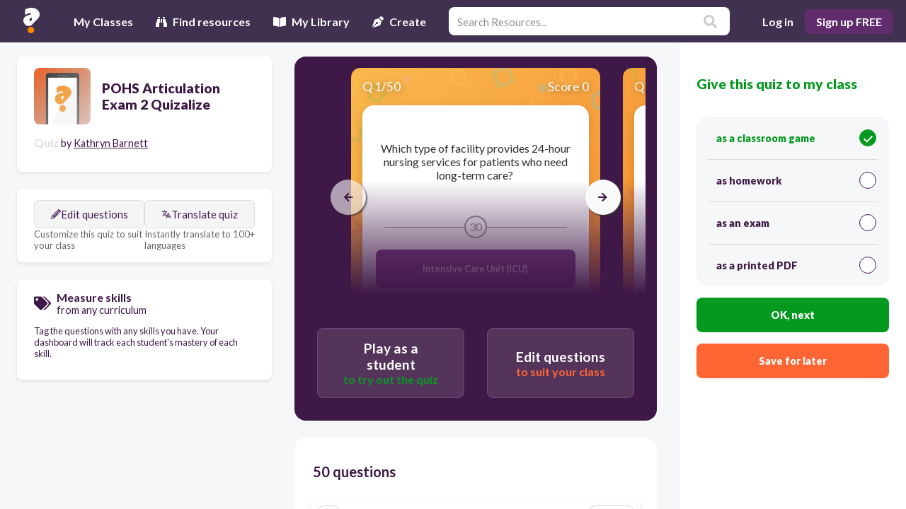

--- FILE ---
content_type: text/html; charset=utf-8
request_url: https://app.quizalize.com/view/quiz/pohs-articulation-exam-2-quizalize-fcda8713-f701-42b6-8bc1-37deba9e35f4
body_size: 5586
content:
<!DOCTYPE html><html><head><meta name="viewport" content="width=device-width"><meta name="author" content="Zzish"><meta name="keyword" content="quiz, assessment, test, formative assessment, fun, game, classroom, mastery, google classroom"><meta name="description" content="Quiz your students on POHS Articulation Exam 2 Quizalize using our fun classroom quiz game Quizalize and personalize your teaching."><meta property="og:title" content="POHS Articulation Exam 2 Quizalize Quiz | Quizalize"><meta property="og:site_name" content="Quizalize"><meta property="og:url" content="https://app.quizalize.com/view/quiz/pohs-articulation-exam-2-quizalize-fcda8713-f701-42b6-8bc1-37deba9e35f4"><meta property="og:description" content="Quiz your students on POHS Articulation Exam 2 Quizalize using our fun classroom quiz game Quizalize and personalize your teaching."><meta property="og:type" content="website"><meta property="og:image" content="https://cdn.quizalize.com/img/quizalize-meta-content.png"><meta property="fb:app_id" content="992375314140273"><meta name="twitter:card" content="summary_large_image"><meta name="twitter:creator" content="@quizalizeapp"><meta name="twitter:title" content="POHS Articulation Exam 2 Quizalize Quiz | Quizalize"><meta name="twitter:description" content="Quiz your students on POHS Articulation Exam 2 Quizalize using our fun classroom quiz game Quizalize and personalize your teaching."><link rel="canonical" href="https://resources.quizalize.com/view/quiz/pohs-articulation-exam-2-quizalize-fcda8713-f701-42b6-8bc1-37deba9e35f4"><meta name="facebook-domain-verification" content="d88fcyqysc009q6n0igkuu4qdofuom"><link rel="apple-touch-icon" sizes="180x180" href="//cdn.quizalize.com/favicon/vendor/quizalize/apple-touch-icon.png"><link rel="icon" type="image/png" sizes="32x32" href="//cdn.quizalize.com/favicon/vendor/quizalize/favicon-32x32.png"><link rel="icon" type="image/png" sizes="16x16" href="//cdn.quizalize.com/favicon/vendor/quizalize/favicon-16x16.png"><link rel="manifest" href="//cdn.quizalize.com/favicon/vendor/quizalize/site.webmanifest"><link rel="mask-icon" href="//cdn.quizalize.com/favicon/vendor/quizalize/safari-pinned-tab.svg" color="#5bbad5"><meta name="apple-mobile-web-app-title" content="Quizalize"><meta name="application-name" content="Quizalize"><meta name="msapplication-TileColor" content="#403151"><meta name="theme-color" content="#403151"><script>(function() {
  var host = window.location.hostname;
  var script = document.createElement('script');
  if (host === 'localhost' || host === 'test-app.quizalize.com') {
    script.src = 'https://test-signal.quizalize.com/signal.js';
    script.setAttribute('data-signal-url', 'https://test-signal.quizalize.com');
  } else if (host === 'app.quizalize.com') {
    script.src = 'https://signal.quizalize.com/signal.js';
    script.setAttribute('data-signal-url', 'https://signal.quizalize.com');
  }

  // Set global flag when Signal is loaded
  script.onload = function() {
    window.__signalLoaded = true;
    // Dispatch custom event so components can listen
    window.dispatchEvent(new Event('signalLoaded'));
  };

  document.head.appendChild(script);
})();</script><script>(function() {
  var host = window.location.hostname;
  var script = document.createElement('script');
  if (host === 'localhost' || host === 'test-app.quizalize.com') {
    script.src = 'https://test-phase.quizalize.com/phase.js';
  } else if (host === 'app.quizalize.com') {
    script.src = 'https://phase.quizalize.com/phase.js';
  }
  document.head.appendChild(script);
})();</script><script>document.addEventListener('DOMContentLoaded', function () {
  (function initTawkIfConsented() {
    // Skip Tawk.to on signup, login, and onboarding pages for performance
    const pathname = window.location.pathname;
    if (pathname === '/signup' || pathname === '/login' || pathname.startsWith('/signup/onboarding')) {
      return;
    }

    // Wait for Signal and cookie consent to be available
    waitForCookieConsent().then(() => {
      var Tawk_LoadStart = new Date();
      const script = document.createElement('script');
      script.src = 'https://embed.tawk.to/686cec3f453017190eaea334/1ivknlme4';
      script.async = true;
      script.charset = 'UTF-8';
      script.setAttribute('crossorigin', '*');

      script.onload = async function () {
        try {
          await waitForTawkAPI();

          async function updateTawkUser() {
            try {
              const res = await fetch(`${window.qlUrl}/tawk`, {
                credentials: 'include',
                headers: {
                  'User-Auth-Token': window.spAuth
                }
              });
              if (res.ok) {
                const payload = await res.json();
                if (window.Tawk_API) {
                  console.info('Tawk_API found, attempting logout');
                  if (typeof window.Tawk_API.logout === 'function') {
                    window.Tawk_API.logout(err => {
                      if (err) console.warn('Tawk logout failed:', err);
                      else console.info('Tawk logout success');
                      if (typeof window.Tawk_API.login === 'function') {
                        console.info('Calling Tawk_API.login with delay');
                        setTimeout(() => {
                          window.Tawk_API.login(
                            payload,
                            err => {
                              console.info('Inside Tawk_API.login callback');
                              if (err) {
                                // Suppress getForm errors to avoid breaking the page
                                if (typeof err === 'string' && err.includes('getForm')) {
                                  console.debug('Suppressed getForm error:', err);
                                } else {
                                  console.warn('Tawk login failed:', err);
                                }
                              } else {
                                console.info("Tawk login success");
                              }
                            }
                          );
                        }, 100);
                      } else {
                        console.warn('Tawk_API.login is not a function');
                      }
                    });
                  } else {
                    console.warn('Tawk_API.logout is not a function');
                  }
                }

              } else if (res.status === 401) {
                console.info('User not authenticated. Showing guest chat.');
              } else {
                throw new Error('Unexpected error while fetching Tawk identity');
              }
            } catch (err) {
              console.error('Tawk user update error:', err);
            }
          }

          window.updateTawkUser = updateTawkUser;

          // Initial call to set user on load
          await updateTawkUser();

        } catch (err) {
          console.error('Tawk loading or login error:', err);
        }
      };

      document.body.appendChild(script);
    }).catch(err => {
      console.warn('Cookie consent not given or error:', err);
    });

    // Global error handler to suppress errors from Tawk embed script
    window.addEventListener('error', function(event) {
      if (
        event &&
        event.message &&
        typeof event.message === 'string'
      ) {
        // Suppress all errors from twk-chunk-vendors.js and known Tawk errors
        if (
          event.filename && event.filename.includes('twk-chunk-vendors.js') ||
          event.message.includes('getForm') ||
          event.message.includes('reportIncident') ||
          event.message.includes('logger is undefined')
        ) {
          event.preventDefault();
          console.debug('Suppressed global error from Tawk embed:', event.message);
          return true;
        }
      }
    });

    window.addEventListener('unhandledrejection', function(event) {
      if (
        event &&
        event.reason &&
        typeof event.reason === 'string'
      ) {
        // Suppress all unhandled rejections from twk-chunk-vendors.js and known Tawk errors
        if (
          (event.reason.includes('getForm') ||
          event.reason.includes('reportIncident') ||
          event.reason.includes('logger is undefined'))
        ) {
          event.preventDefault();
          console.debug('Suppressed unhandled rejection from Tawk embed:', event.reason);
          return true;
        }
      }
    });

    function waitForCookieConsent(timeout = 30000) {
      return new Promise((resolve, reject) => {
        const interval = 100;
        let waited = 0;
        (function check() {
          try {
            if (
              window.Signal &&
              typeof window.Signal.hasAcceptedCookieConsent === 'function' &&
              window.Signal.hasAcceptedCookieConsent()
            )
              return resolve(true);
          } catch (e) {
            // Ignore errors in checking cookie consent
          }
          if (waited >= timeout) return reject(new Error('Cookie consent not given within timeout'));
          waited += interval;
          setTimeout(check, interval);
        })();
      });
    }

    function waitForTawkAPI(timeout = 10000) {
      return new Promise((resolve, reject) => {
        const interval = 100;
        let waited = 0;
        (function check() {
          if (window.Tawk_API) return resolve(window.Tawk_API);
          if (waited >= timeout) return reject(new Error('Tawk_API not available'));
          waited += interval;
          setTimeout(check, interval);
        })();
      });
    }
  })();
});</script><script src="//cdn.quizalize.com/lib/sweetalert/1.1.3/sweetalert.min.js" async></script><script src="//apis.google.com/js/platform.js" async></script><script id="stripe-js" src="https://js.stripe.com/v3/" async></script><meta charset="UTF-8"><script>window.publicConfig = {"stripeKey":"pk_live_SePBIMuOSYMGQIxpGpY8bFl8"};
</script><title>POHS Articulation Exam 2 Quizalize Quiz | Quizalize</title></head><body><div class="react-content" id="hub"></div><script>var qlUrl = "/ql";
var webUrl = "https://app.quizalize.com";
var quizalizeUrl = "https://content.quizalize.com";
var insightsUrl = "https://insights.zzish.com";
var quizPlayerUrl = "https://player.quizalize.com";
var eventUrl = "https://az.zzish.com/prod";
var _isLoggedIn = false;
var _isDemo = false;
var country = "US";
var language = "";
var spAuth = "";
var featureSwitches = [{"name":"QuizalizeHomepage.I18n_Spanish","isEnabled":true},{"name":"Shared.ImprovedStudentReport","isEnabled":true},{"name":"Zzish.Simple_navigation_bar","isEnabled":false},{"name":"Quizalize.Unified_assign_screen","isEnabled":false},{"name":"Zzish.Change_email","isEnabled":true},{"name":"Zzish.Unified_assign_screen","isEnabled":false},{"name":"Zzish.I18n_Spanish","isEnabled":true},{"name":"Quizalize.Show_Texas_content","isEnabled":false},{"name":"Quizalize.Welcome_screen_video","isEnabled":true},{"name":"Quizalize.I18n_Spanish","isEnabled":true},{"name":"Zzish.DashboardOverview","isEnabled":true},{"name":"QuizPlayer.I18n_Spanish","isEnabled":true},{"name":"Zzish.StraightToOverview","isEnabled":false},{"name":"Shared.DifferentiationMVP","isEnabled":true},{"name":"Quizalize.Question_bank","isEnabled":false},{"name":"Zzish.AdminContentRecommendation","isEnabled":false},{"name":"Shared.SimplifiedOnboarding","isEnabled":true},{"name":"Zzish.GoogleClassroom","isEnabled":true},{"name":"Shared.PhilippinesExamMode","isEnabled":false},{"name":"Zzish.iflytek","isEnabled":false},{"name":"Zzish.OnboardingSkipCreateCourse","isEnabled":false},{"name":"Zzish.MarketplaceContentListingRedesign","isEnabled":false},{"name":"Zzish.NoOnboarding","isEnabled":true},{"name":"Zzish.leaderboardGameView","isEnabled":true},{"name":"Zzish.PremiumActivityListBanner","isEnabled":false},{"name":"Zzish.PremiumMasterySingleCourse","isEnabled":false},{"name":"Zzish.GoogleClassroomSyncResults","isEnabled":true},{"name":"Zzish.QuizPlayerV2","isEnabled":false},{"name":"Zzish.GoogleFormImport","isEnabled":false},{"name":"Zzish.SkipProductTour","isEnabled":false},{"name":"Zzish.GoogleFormsAppScript","isEnabled":false},{"name":"Zzish.ExportQuizSpreadsheet","isEnabled":true},{"name":"Zzish.PhilippinesWeightedQuestionExport","isEnabled":false},{"name":"Quizalize.MathRichFormatGwarns","isEnabled":true},{"name":"Zzish.UnlockCourses","isEnabled":false},{"name":"Zzish.CopyClassAndActivities","isEnabled":false},{"name":"Zzish.SimplifiedProductTour","isEnabled":false},{"name":"Zzish.LimitedTimeOffer","isEnabled":false},{"name":"Zzish.LimitedTimeOfferCopyVariantA","isEnabled":false},{"name":"Zzish.Resource_Preview_adding_screenshots_and_better_actions","isEnabled":false},{"name":"Zzish.JulyPremiumOffer","isEnabled":false},{"name":"Zzish.Battlerzz","isEnabled":true},{"name":"Zzish.Kleo","isEnabled":true},{"name":"Zzish.Tactic_Math_subscription","isEnabled":true},{"name":"Zzish.Bearzz","isEnabled":true},{"name":"Zzish.Tactic_Math_Android_Subscription","isEnabled":true},{"name":"Quizalize.FixAnswerOrder","isEnabled":false},{"name":"Zzish.Rockzz","isEnabled":true},{"name":"Quizalize.ImportGoogleQuiz","isEnabled":true},{"name":"Zzish.Goalzz","isEnabled":true},{"name":"Quizalize.WorldCupQuizzesRow","isEnabled":true},{"name":"Quizalize.MyLibraryRow","isEnabled":false},{"name":"Zzish.Hoopzz","isEnabled":true},{"name":"Quizalize.GoogleFormsNewClient","isEnabled":false},{"name":"Quizalize.ResumeQuiz","isEnabled":false},{"name":"Zzish.SpreadsheetImportExport","isEnabled":false},{"name":"Zzish.ChatGPT","isEnabled":true},{"name":"Quizalize.QuizEditorAdditonalContentEnabled","isEnabled":true},{"name":"Zzish.TheSorcerer","isEnabled":true},{"name":"Zzish.CurveBall","isEnabled":false},{"name":"Zzish.ReportCards","isEnabled":false},{"name":"Zzish.ExportActivityNameRow","isEnabled":true}];
var sessionCookieName = "zzish_session_new";
var projectName = "Zzish";
var authDomain = "https://auth.quizalize.com";
var stripeMarketplaceKey = "pk_live_MsfnSJYJKUKcqomZGOJnc9oQ";
var stripeCheckoutKey = "pk_live_SePBIMuOSYMGQIxpGpY8bFl8";
var googlePickerApiKey = "AIzaSyA9AtgWViQ-LA3xUA5_3NTlFN7Ds6_8334";
var googleClientId = "274427399138-ckaidb782jqlj66ssjj8omplpav81nij.apps.googleusercontent.com";
var dataLayer = dataLayer || [];
var vendor = "72064f1f-2cf8-4819-a3d5-1193e52d928c";
var userRole = "";
var vendorConfig = {"id":"72064f1f-2cf8-4819-a3d5-1193e52d928c","name":"quizalize","mainColour":"#7e418b","mainColourDark":"#612c6c","mainColourLight":"#d1bad6","domains":["app.quizalize.com","test-app.quizalize.com","localhost:3002"],"brandAssets":{"loginPageLogo":"https://cdn.quizalize.com/vendors/quizalize/quizalize_purple_logo.svg","navBarLogo":"https://cdn.quizalize.com/vendors/quizalize/quizalizeLogoSmall.svg","quizResourceLogo":"https://cdn.quizalize.com/vendors/quizalize/quiz_default_logo.jpg"},"supportContact":"support@zzish.com","meta":{"description":"Engage your students with fun quizzes while instantly obtaining valuable mastery data. Automatically differentiate learning based on student performance.","title":"The easy way to differentiate your teaching","name":"Quizalize - Save time with personalized learning and mastery data","windowTitle":"Quizalize - Save time with personalized learning and mastery data","siteName":"Quizalize","url":"https://www.quizalize.com","image":"/img/quizalize-meta.png","keywords":"quiz, assessment, test, formative assessment, fun, game, classroom, mastery, google classroom","faviconMeta":{"dir":"quizalize","msTileColour":"#403151","themeColour":"#403151"}}};
var premiumTier = "FREE";
var serverTime = 1768731745021;
function getUrlParameter(name) { var results = new RegExp('[\?&]' + name + '=([^&]*)').exec(window.location.href); return results === null ? '' : decodeURIComponent(results[1]) || '' }</script><script src="https://cdn.quizalize.com/assets/hub.1b87d12d09d0bed8447c.js"></script><link rel="stylesheet" type="text/css" href="//cdn.quizalize.com/lib/font-awesome/5.13.0/css/all.min.css" media="print" onload="this.media='all'; this.onload=null;"><link rel="stylesheet" type="text/css" href="//cdn.quizalize.com/lib/font-awesome/5.13.0/css/v4-shims.min.css" media="print" onload="this.media='all'; this.onload=null;"><link rel="preload" href="//cdn.quizalize.com/lib/font-awesome/5.13.0/webfonts/fa-solid-900.woff2" as="font" type="font/woff2" crossorigin="anonymous"><link rel="preload" href="//cdn.quizalize.com/lib/font-awesome/5.13.0/webfonts/fa-regular-400.woff2" as="font" type="font/woff2" crossorigin="anonymous"><link rel="stylesheet" type="text/css" href="https://fonts.googleapis.com/css?family=Bubblegum+Sans|Lato:400,300,300italic,400italic,700,700italic,900,900italic|Orbitron:700|Sriracha:400|Luckiest+Guy|Montserrat:700,900"><link rel="stylesheet" type="text/css" href="//cdn.quizalize.com/lib/sweetalert/1.1.3/sweetalert.min.css"><link rel="stylesheet" type="text/css" href="//cdn.quizalize.com/lib/katex/0.10.2/katex.min.css"></body></html>